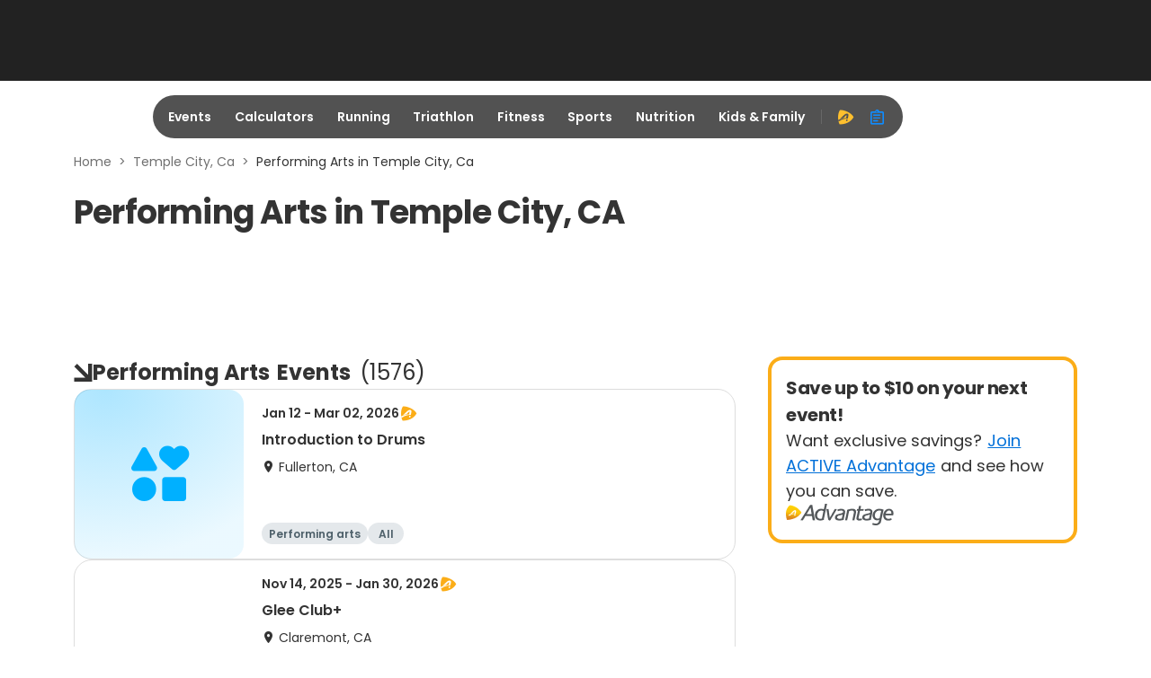

--- FILE ---
content_type: application/javascript; charset=utf-8
request_url: https://fundingchoicesmessages.google.com/f/AGSKWxW_ScJk5Lz3LRZqAsc7ZPFn3OaIvTvxOHzs26KxKd2pkpQW96bpc0VTtEO2Z185OhFPeXFFNguDNaEFBibahEXe7nqkYNCYhFBI0umFcqp9TynzQQ8cU-LMLAlaa0UPNggQo62Rwna28U6_kgTX4WYL0Zu2YIdklo76pVhwaN1ITMZM_NaSBfhaqqii/_/dfpads.-Banner-Advert-/ads/adp4._contest_ad_/pagead46.
body_size: -1290
content:
window['c691e9bc-6e17-4f0c-b5e6-3788c884db7b'] = true;